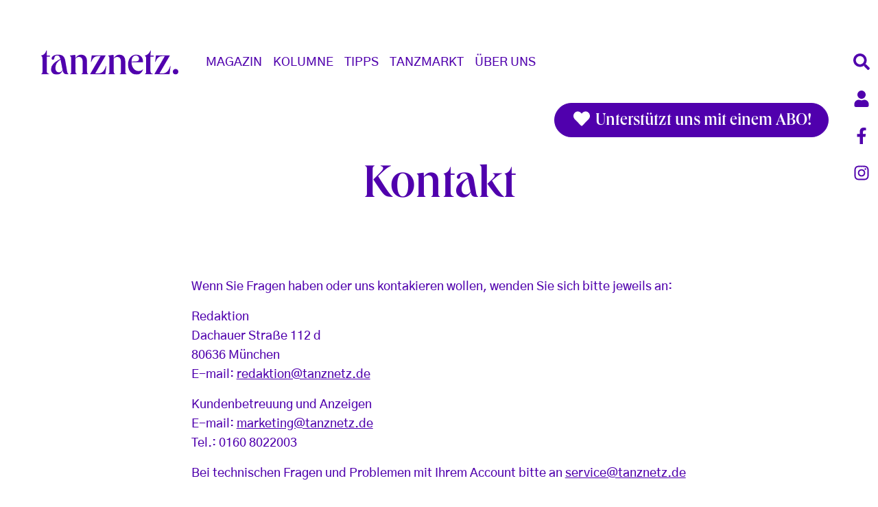

--- FILE ---
content_type: text/html; charset=UTF-8
request_url: https://www.tanznetz.de/en/node/14874
body_size: 8727
content:

<!DOCTYPE html>
<html lang="en" dir="ltr" prefix="og: https://ogp.me/ns#" class="h-100">
  <head>
    <meta charset="utf-8" />
<script type="text/plain" id="cookies_matomo" data-cookieconsent="matomo">var _paq = _paq || [];(function(){var u=(("https:" == document.location.protocol) ? "https://matomo4.cylusion.com/" : "http://matomo4.cylusion.com/");_paq.push(["setSiteId", "4"]);_paq.push(["setTrackerUrl", u+"matomo.php"]);_paq.push(["setDoNotTrack", 1]);if (!window.matomo_search_results_active) {_paq.push(["trackPageView"]);}_paq.push(["setIgnoreClasses", ["no-tracking","colorbox"]]);_paq.push(["enableLinkTracking"]);var d=document,g=d.createElement("script"),s=d.getElementsByTagName("script")[0];g.type="text/javascript";g.defer=true;g.async=true;g.src=u+"matomo.js";s.parentNode.insertBefore(g,s);})();</script>
<link rel="canonical" href="https://www.tanznetz.de/de/kontakt" />
<meta name="Generator" content="Drupal 10 (Thunder | https://www.thunder.org)" />
<meta name="MobileOptimized" content="width" />
<meta name="HandheldFriendly" content="true" />
<meta name="viewport" content="width=device-width, initial-scale=1.0" />
<link rel="icon" href="/themes/custom/tanznetz_bootstrap5/favicon.ico" type="image/vnd.microsoft.icon" />

    <title>Kontakt | tanznetz.de</title>
    <link rel="stylesheet" media="all" href="/sites/default/files/css/css_RJmiHY5Sfu6dIjH_BBlisYBKEAFcfxj6gou7se3C_h0.css?delta=0&amp;language=en&amp;theme=tanznetz_bootstrap5&amp;include=eJxtjl0OwyAMgy_EytPOM4U1o2yBIBw0ldPvV2on7cmyP0dxUDVYo3r0gcAubD6KBpIDbJVU4p5kBigy3Fn1lhj-q1e06VV_k8a-aMskabCr1Cg-bxf4ufVKMm3J1EvtQRIWnh1WGOfPFqMyCts47V5ftBjdGZr_89_RD-RJV5o" />
<link rel="stylesheet" media="all" href="/sites/default/files/css/css_Aq2qcbLcACymer5sx6x6xqxXlsMqLK2RMefn6zxuWn0.css?delta=1&amp;language=en&amp;theme=tanznetz_bootstrap5&amp;include=eJxtjl0OwyAMgy_EytPOM4U1o2yBIBw0ldPvV2on7cmyP0dxUDVYo3r0gcAubD6KBpIDbJVU4p5kBigy3Fn1lhj-q1e06VV_k8a-aMskabCr1Cg-bxf4ufVKMm3J1EvtQRIWnh1WGOfPFqMyCts47V5ftBjdGZr_89_RD-RJV5o" />

    <script type="application/json" data-drupal-selector="drupal-settings-json">{"path":{"baseUrl":"\/","pathPrefix":"en\/","currentPath":"node\/14874","currentPathIsAdmin":false,"isFront":false,"currentLanguage":"en"},"pluralDelimiter":"\u0003","suppressDeprecationErrors":true,"matomo":{"disableCookies":false,"trackColorbox":true,"trackMailto":true},"simpleads":{"current_node_id":"14874"},"cookies":{"cookiesjsr":{"config":{"cookie":{"name":"cookiesjsr","expires":31536000000,"domain":"tanznetz.de","sameSite":"Lax","secure":false},"library":{"libBasePath":"\/libraries\/cookiesjsr\/dist","libPath":"\/libraries\/cookiesjsr\/dist\/cookiesjsr.min.js","scrollLimit":250},"callback":{"method":"post","url":"\/en\/cookies\/consent\/callback.json","headers":[]},"interface":{"openSettingsHash":"#editCookieSettings","showDenyAll":true,"denyAllOnLayerClose":false,"settingsAsLink":false,"availableLangs":["en","de"],"defaultLang":"de","groupConsent":true,"cookieDocs":true}},"services":{"functional":{"id":"functional","services":[{"key":"functional","type":"functional","name":"Required functional","info":{"value":"\u003Ctable\u003E\r\n\t\u003Cthead\u003E\r\n\t\t\u003Ctr\u003E\r\n\t\t\t\u003Cth width=\u002215%\u0022\u003ECookie-Name\u003C\/th\u003E\r\n\t\t\t\u003Cth width=\u002215%\u0022\u003EStandard Ablaufzeit\u003C\/th\u003E\r\n\t\t\t\u003Cth\u003EBeschreibung\u003C\/th\u003E\r\n\t\t\u003C\/tr\u003E\r\n\t\u003C\/thead\u003E\r\n\t\u003Ctbody\u003E\r\n\t\t\u003Ctr\u003E\r\n\t\t\t\u003Ctd\u003E\u003Ccode dir=\u0022ltr\u0022 translate=\u0022no\u0022\u003ESSESS\u0026lt;ID\u0026gt;\u003C\/code\u003E\u003C\/td\u003E\r\n\t\t\t\u003Ctd\u003E1 Monat\u003C\/td\u003E\r\n\t\t\t\u003Ctd\u003EWenn Sie auf dieser Website eingeloggt sind, wird ein Session-Cookie ben\u00f6tigt, um Ihren Browser zu identifizieren und mit Ihrem Benutzerkonto im Server-Backend dieser Website zu verbinden.\u003C\/td\u003E\r\n\t\t\u003C\/tr\u003E\r\n\t\t\u003Ctr\u003E\r\n\t\t\t\u003Ctd\u003E\u003Ccode dir=\u0022ltr\u0022 translate=\u0022no\u0022\u003Ecookiesjsr\u003C\/code\u003E\u003C\/td\u003E\r\n\t\t\t\u003Ctd\u003E1 Jahr\u003C\/td\u003E\r\n\t\t\t\u003Ctd\u003EBeim ersten Besuch dieser Website wurden Sie um Ihr Einverst\u00e4ndnis zur Nutzung mehrerer Dienste (auch von Dritten) gebeten, die das Speichern von Daten in Ihrem Browser erfordern (Cookies, lokale Speicherung). Ihre Entscheidungen zu den einzelnen Diensten (Zulassen, Ablehnen) werden in diesem Cookie gespeichert und bei jedem Besuch dieser Website wieder verwendet.\u003C\/td\u003E\r\n\t\t\u003C\/tr\u003E\r\n\t\u003C\/tbody\u003E\r\n\u003C\/table\u003E\r\n","format":"full_html"},"uri":"","needConsent":false}],"weight":1},"tracking":{"id":"tracking","services":[{"key":"matomo","type":"tracking","name":"Matomo Analytics","info":{"value":"","format":"full_html"},"uri":"","needConsent":true},{"key":"recaptcha","type":"tracking","name":"reCAPTCHA","info":{"value":"","format":"full_html"},"uri":"https:\/\/developers.google.com\/recaptcha","needConsent":true}],"weight":10},"video":{"id":"video","services":[{"key":"video","type":"video","name":"Video provided by YouTube, Vimeo","info":{"value":"","format":"full_html"},"uri":"","needConsent":true}],"weight":40}},"translation":{"_core":{"default_config_hash":"r0JMDv27tTPrhzD4ypdLS0Jijl0-ccTUdlBkqvbAa8A"},"langcode":"de","bannerText":"We use a selection of our own and third-party cookies on the pages of this website: Essential cookies, which are required in order to use the website; functional cookies, which provide better easy of use when using the website; performance cookies, which we use to generate aggregated data on website use and statistics; and marketing cookies, which are used to display relevant content and advertising. If you choose \u0022ACCEPT ALL\u0022, you consent to the use of all cookies. You can accept and reject individual cookie types and revoke your consent for the future at any time at \u0022Settings\u0022.","privacyPolicy":"Privacy policy","privacyUri":"\/de\/datenschutz","imprint":"Imprint","imprintUri":"\/de\/impressum","cookieDocs":"Cookie documentation","cookieDocsUri":"\/cookies\/documentation","officialWebsite":"View official website","denyAll":"Deny all","alwaysActive":"Always active","settings":"Cookie settings","acceptAll":"Accept all","requiredCookies":"Required cookies","cookieSettings":"Cookie settings","close":"Close","readMore":"Read more","allowed":"Allowed","denied":"Denied","settingsAllServices":"Settings for all services","saveSettings":"Save","default_langcode":"en","disclaimerText":"All cookie information is subject to change by the service providers. We update this information regularly.","disclaimerTextPosition":"above","processorDetailsLabel":"Processor Company Details","processorLabel":"Company","processorWebsiteUrlLabel":"Company Website","processorPrivacyPolicyUrlLabel":"Company Privacy Policy","processorCookiePolicyUrlLabel":"Company Cookie Policy","processorContactLabel":"Data Protection Contact Details","placeholderAcceptAllText":"Accept All Cookies","functional":{"title":"Functional","details":"Cookies sind kleine Textdateien, die von Ihrem Browser auf Ihrem Ger\u00e4t abgelegt werden, um bestimmte Informationen zu speichern. Anhand der gespeicherten und zur\u00fcckgegebenen Informationen kann eine Website erkennen, dass Sie diese zuvor mit dem Browser auf Ihrem Endger\u00e4t aufgerufen und besucht haben. Wir nutzen diese Informationen, um die Website optimal nach Ihren Pr\u00e4ferenzen zu gestalten und anzuzeigen. Innerhalb dieses Prozesses wird nur das Cookie selbst auf Ihrem Ger\u00e4t identifiziert. Personenbezogene Daten werden nur nach Ihrer ausdr\u00fccklichen Einwilligung gespeichert oder wenn dies zwingend erforderlich ist, um die Nutzung des von uns angebotenen und von Ihnen in Anspruch genommenen Dienstes zu erm\u00f6glichen."},"tracking":{"title":"Tracking cookies","details":"Marketing cookies come from external advertising companies (\u0022third-party cookies\u0022) and are used to collect information about the websites visited by the user. The purpose of this is to create and display target group-oriented content and advertising for the user."},"video":{"title":"Video","details":"Video sharing services help to add rich media on the site and increase its visibility."}}},"cookiesTexts":{"_core":{"default_config_hash":"r0JMDv27tTPrhzD4ypdLS0Jijl0-ccTUdlBkqvbAa8A"},"langcode":"de","bannerText":"We use a selection of our own and third-party cookies on the pages of this website: Essential cookies, which are required in order to use the website; functional cookies, which provide better easy of use when using the website; performance cookies, which we use to generate aggregated data on website use and statistics; and marketing cookies, which are used to display relevant content and advertising. If you choose \u0022ACCEPT ALL\u0022, you consent to the use of all cookies. You can accept and reject individual cookie types and revoke your consent for the future at any time at \u0022Settings\u0022.","privacyPolicy":"Privacy policy","privacyUri":"\/de\/datenschutz","imprint":"Imprint","imprintUri":"\/de\/impressum","cookieDocs":"Cookie documentation","cookieDocsUri":"\/cookies\/documentation","officialWebsite":"View official website","denyAll":"Deny all","alwaysActive":"Always active","settings":"Cookie settings","acceptAll":"Accept all","requiredCookies":"Required cookies","cookieSettings":"Cookie settings","close":"Close","readMore":"Read more","allowed":"Allowed","denied":"Denied","settingsAllServices":"Settings for all services","saveSettings":"Save","default_langcode":"en","disclaimerText":"All cookie information is subject to change by the service providers. We update this information regularly.","disclaimerTextPosition":"above","processorDetailsLabel":"Processor Company Details","processorLabel":"Company","processorWebsiteUrlLabel":"Company Website","processorPrivacyPolicyUrlLabel":"Company Privacy Policy","processorCookiePolicyUrlLabel":"Company Cookie Policy","processorContactLabel":"Data Protection Contact Details","placeholderAcceptAllText":"Accept All Cookies"},"services":{"functional":{"uuid":"a3336e1d-3041-46f1-83b2-6be2a8588977","langcode":"de","status":true,"dependencies":[],"id":"functional","label":"Required functional","group":"functional","info":{"value":"\u003Ctable\u003E\r\n\t\u003Cthead\u003E\r\n\t\t\u003Ctr\u003E\r\n\t\t\t\u003Cth width=\u002215%\u0022\u003ECookie-Name\u003C\/th\u003E\r\n\t\t\t\u003Cth width=\u002215%\u0022\u003EStandard Ablaufzeit\u003C\/th\u003E\r\n\t\t\t\u003Cth\u003EBeschreibung\u003C\/th\u003E\r\n\t\t\u003C\/tr\u003E\r\n\t\u003C\/thead\u003E\r\n\t\u003Ctbody\u003E\r\n\t\t\u003Ctr\u003E\r\n\t\t\t\u003Ctd\u003E\u003Ccode dir=\u0022ltr\u0022 translate=\u0022no\u0022\u003ESSESS\u0026lt;ID\u0026gt;\u003C\/code\u003E\u003C\/td\u003E\r\n\t\t\t\u003Ctd\u003E1 Monat\u003C\/td\u003E\r\n\t\t\t\u003Ctd\u003EWenn Sie auf dieser Website eingeloggt sind, wird ein Session-Cookie ben\u00f6tigt, um Ihren Browser zu identifizieren und mit Ihrem Benutzerkonto im Server-Backend dieser Website zu verbinden.\u003C\/td\u003E\r\n\t\t\u003C\/tr\u003E\r\n\t\t\u003Ctr\u003E\r\n\t\t\t\u003Ctd\u003E\u003Ccode dir=\u0022ltr\u0022 translate=\u0022no\u0022\u003Ecookiesjsr\u003C\/code\u003E\u003C\/td\u003E\r\n\t\t\t\u003Ctd\u003E1 Jahr\u003C\/td\u003E\r\n\t\t\t\u003Ctd\u003EBeim ersten Besuch dieser Website wurden Sie um Ihr Einverst\u00e4ndnis zur Nutzung mehrerer Dienste (auch von Dritten) gebeten, die das Speichern von Daten in Ihrem Browser erfordern (Cookies, lokale Speicherung). Ihre Entscheidungen zu den einzelnen Diensten (Zulassen, Ablehnen) werden in diesem Cookie gespeichert und bei jedem Besuch dieser Website wieder verwendet.\u003C\/td\u003E\r\n\t\t\u003C\/tr\u003E\r\n\t\u003C\/tbody\u003E\r\n\u003C\/table\u003E\r\n","format":"full_html"},"consentRequired":false,"purpose":"","processor":"","processorContact":"","processorUrl":"","processorPrivacyPolicyUrl":"","processorCookiePolicyUrl":"","placeholderMainText":"This content is blocked because required functional cookies have not been accepted.","placeholderAcceptText":"Only accept required functional cookies"},"matomo":{"uuid":"e548e131-fbe5-481d-baa0-5f39eb697584","langcode":"de","status":true,"dependencies":{"enforced":{"module":["cookies_matomo"]}},"_core":{"default_config_hash":"MuR-RJ9O7-x8eNBQ4DQzKrOb4RKGHCB5_GPI12N7nS4"},"id":"matomo","label":"Matomo Analytics","group":"tracking","info":{"value":"","format":"full_html"},"consentRequired":true,"purpose":"","processor":"","processorContact":"","processorUrl":"","processorPrivacyPolicyUrl":"","processorCookiePolicyUrl":"","placeholderMainText":"This content is blocked because Matomo Analytics cookies have not been accepted.","placeholderAcceptText":"Only accept Matomo Analytics cookies."},"recaptcha":{"uuid":"8234128a-1b3d-48d1-8a26-604fb3cc662d","langcode":"de","status":true,"dependencies":{"enforced":{"module":["cookies_recaptcha"]}},"_core":{"default_config_hash":"kxnI6XQSVY9ud-USFv9E6xhRIvzJgOj0o7koRZ_dID4"},"id":"recaptcha","label":"reCAPTCHA","group":"tracking","info":{"value":"","format":"full_html"},"consentRequired":true,"purpose":"","processor":"","processorContact":"","processorUrl":"https:\/\/developers.google.com\/recaptcha","processorPrivacyPolicyUrl":"https:\/\/policies.google.com\/privacy","processorCookiePolicyUrl":"","placeholderMainText":"This content is blocked because reCAPTCHA cookies have not been accepted.","placeholderAcceptText":"Only accept reCAPTCHA cookies."},"video":{"uuid":"6984f615-03ae-40ef-8bc2-f858956baca1","langcode":"de","status":true,"dependencies":{"enforced":{"module":["cookies_video"]}},"_core":{"default_config_hash":"GPtNd6ZPi4fG97dOAJdm_C7Siy9qarY7N93GidYZkRQ"},"id":"video","label":"Video provided by YouTube, Vimeo","group":"video","info":{"value":"","format":"full_html"},"consentRequired":true,"purpose":"","processor":"","processorContact":"","processorUrl":"","processorPrivacyPolicyUrl":"","processorCookiePolicyUrl":"https:\/\/policies.google.com\/privacy","placeholderMainText":"This content is blocked because Video cookies have not been accepted.","placeholderAcceptText":"Only accept Video cookies."}},"groups":{"functional":{"uuid":"418d4466-d693-4cdd-a587-a467e1f7059e","langcode":"de","status":true,"dependencies":[],"id":"functional","label":"Functional","weight":1,"title":"Functional","details":"Cookies sind kleine Textdateien, die von Ihrem Browser auf Ihrem Ger\u00e4t abgelegt werden, um bestimmte Informationen zu speichern. Anhand der gespeicherten und zur\u00fcckgegebenen Informationen kann eine Website erkennen, dass Sie diese zuvor mit dem Browser auf Ihrem Endger\u00e4t aufgerufen und besucht haben. Wir nutzen diese Informationen, um die Website optimal nach Ihren Pr\u00e4ferenzen zu gestalten und anzuzeigen. Innerhalb dieses Prozesses wird nur das Cookie selbst auf Ihrem Ger\u00e4t identifiziert. Personenbezogene Daten werden nur nach Ihrer ausdr\u00fccklichen Einwilligung gespeichert oder wenn dies zwingend erforderlich ist, um die Nutzung des von uns angebotenen und von Ihnen in Anspruch genommenen Dienstes zu erm\u00f6glichen."},"performance":{"uuid":"8edce26d-e703-4732-a1ad-b50ddf876f21","langcode":"de","status":true,"dependencies":[],"_core":{"default_config_hash":"Jv3uIJviBj7D282Qu1ZpEQwuOEb3lCcDvx-XVHeOJpw"},"id":"performance","label":"Performance","weight":30,"title":"Performance Cookies","details":"Performance cookies collect aggregated information about how our website is used. The purpose of this is to improve its attractiveness, content and functionality. These cookies help us to determine whether, how often and for how long particular sub-pages of our website are accessed and which content users are particularly interested in. Search terms, country, region and (where applicable) the city from which the website is accessed are also recorded, as is the proportion of mobile devices that are used to access the website. We use this information to compile statistical reports that help us tailor the content of our website to your needs and optimize our offer."},"social":{"uuid":"f645c279-325f-4259-bd78-d131405cff35","langcode":"de","status":true,"dependencies":[],"_core":{"default_config_hash":"vog2tbqqQHjVkue0anA0RwlzvOTPNTvP7_JjJxRMVAQ"},"id":"social","label":"Social Plugins","weight":20,"title":"Social Plugins","details":"Social media widgets provide additional content originally published on third party platforms."},"tracking":{"uuid":"40361727-5cdb-4b82-9726-d202614e93da","langcode":"de","status":true,"dependencies":[],"_core":{"default_config_hash":"_gYDe3qoEc6L5uYR6zhu5V-3ARLlyis9gl1diq7Tnf4"},"id":"tracking","label":"Tracking","weight":10,"title":"Tracking cookies","details":"Marketing cookies come from external advertising companies (\u0022third-party cookies\u0022) and are used to collect information about the websites visited by the user. The purpose of this is to create and display target group-oriented content and advertising for the user."},"video":{"uuid":"be7a2ec3-34a6-43e8-ab7d-d00dad574561","langcode":"de","status":true,"dependencies":[],"_core":{"default_config_hash":"w1WnCmP2Xfgx24xbx5u9T27XLF_ZFw5R0MlO-eDDPpQ"},"id":"video","label":"Videos","weight":40,"title":"Video","details":"Video sharing services help to add rich media on the site and increase its visibility."}}},"statistics":{"data":{"nid":"14874"},"url":"\/core\/modules\/statistics\/statistics.php"},"ajaxTrustedUrl":{"\/en\/search":true},"user":{"uid":0,"permissionsHash":"a9bd5bcd7da7672fb7d7ea6ef280269529bb5b0fa3d6870133136daaa52377d4"}}</script>
<script src="/sites/default/files/js/js_o7FLQlykVrjbuC7ogK_FDjgKT5XBxDupTHPR1yzfjoE.js?scope=header&amp;delta=0&amp;language=en&amp;theme=tanznetz_bootstrap5&amp;include=eJxtjUEOgzAMBD-UNKe-BznUpQEnjuJFFby-qkrhktOuZlbaqApDo3oP8ax-Ni8ENrhRdUls4cjZ2h8NmaBZAxWSDWk0d4BfOAMh2VeER1srye0iDlT2wtiH6zQ8tYDebJq56yfRSOINm6QydSeVWbrCKAlebf0AbnBfRA"></script>
<script src="/modules/contrib/cookies/js/cookiesjsr.conf.js?v=10.5.8" defer></script>
<script src="/libraries/cookiesjsr/dist/cookiesjsr-preloader.min.js?v=10.5.8" defer></script>

  </head>
  <body class="path-node page-node-type-page   d-flex flex-column h-100">
        <div class="visually-hidden-focusable skip-link p-3 container">
      <a href="#main-content" class="p-2">
        Skip to main content
      </a>
    </div>
    
      <div class="dialog-off-canvas-main-canvas d-flex flex-column h-100" data-off-canvas-main-canvas>
    


<header>
  <div class="nav-right d-none d-lg-flex flex-lg-column">
    <a href="/search" class="btn"><i class="fas fa-search fa-fw"></i></a>
    <a href="/en/user/login" class="btn"><i class="fas fa-user fa-fw"></i></a>
    <a href="https://www.facebook.com/tanznetz" target="_blank" class="btn"><i class="fab fa-facebook-f fa-fw"></i></a>
    <a href="https://www.instagram.com/tanznetz.de/?hl=de" target="_blank" class="btn"><i class="fab fa-instagram fa-fw"></i></a>
    <a class="btn back-to-top mt-5" title="back to top" alt="back to top"><i class="fas fa-chevron-up fa-fw"></i></a>
  </div>

  

      <nav class="navbar navbar-main navbar-expand-lg navbar-light text-dark ">
      <div class="container d-flex">
          <div class="region region-nav-branding">
    <div id="block-tanznetz-bootstrap5-branding" class="block block-system block-system-branding-block">
  
    
  <div class="navbar-brand d-flex align-items-center">

    <a href="/en" title="Home" rel="home" class="site-logo d-block">
    <img src="/themes/custom/tanznetz_bootstrap5/logo.svg" alt="Home" />
  </a>
  

</div>
</div>

  </div>


        <button class="navbar-toggler collapsed" type="button" data-bs-toggle="offcanvas"
                data-bs-target="#navbarSupportedContent" aria-controls="navbarSupportedContent"
                aria-expanded="false" aria-label="Toggle navigation">
          <i class="icon-th"></i>
        </button>

        <div class="offcanvas offcanvas-end" tabindex="-1" id="navbarSupportedContent" aria-labelledby="navbarSupportedContentLabel">
          <div class="offcanvas-header">
            <h5 class="offcanvas-title" id="navbarSupportedContentLabel">
              <a href="/en" title="Startseite" rel="home" class="site-logo">
                <img src="/themes/custom/tanznetz_bootstrap5/logo.svg" alt="Startseite">
              </a>
            </h5>
            <button type="button" class="btn-close text-reset" data-bs-dismiss="offcanvas" aria-label="Close"></button>
          </div>
          <div class="offcanvas-body d-flex flex-column align-items-center align-items-lg-start">
              <div class="region region-nav-main">
    <nav aria-labelledby="block-tanznetz-bootstrap5-main-menu-menu" id="block-tanznetz-bootstrap5-main-menu" class="block block-menu navigation menu--main">
            
  <h5 class="visually-hidden" id="block-tanznetz-bootstrap5-main-menu-menu">Main navigation</h5>
  

        
            <ul data-block="nav_main" class="navbar-nav justify-content-end flex-wrap nav-level-0">
                        <li class="nav-item dropdown">
          <span class="nav-link dropdown-toggle" role="button" data-bs-toggle="dropdown" aria-expanded="false" title="Expand menu Magazin">Magazin</span>
                  <ul data-block="nav_main" class="dropdown-menu nav-level-1">
                        <li class="nav-item">
          <a href="/en/magazin_overview" class="dropdown-item" data-drupal-link-system-path="magazin_overview">Übersicht</a>
      </li>

                        <li class="nav-item">
          <a href="/en/taxonomy/term/8" class="dropdown-item" data-drupal-link-system-path="taxonomy/term/8">News</a>
      </li>

                        <li class="nav-item">
          <a href="/en/taxonomy/term/6025" class="dropdown-item" data-drupal-link-system-path="taxonomy/term/6025">Branche</a>
      </li>

                        <li class="nav-item">
          <a href="/en/taxonomy/term/7" class="dropdown-item" data-drupal-link-system-path="taxonomy/term/7">Kritik</a>
      </li>

                        <li class="nav-item">
          <a href="/en/taxonomy/term/1" class="dropdown-item" data-drupal-link-system-path="taxonomy/term/1">Leute</a>
      </li>

                        <li class="nav-item">
          <a href="/en/taxonomy/term/3" class="dropdown-item" data-drupal-link-system-path="taxonomy/term/3">Thema</a>
      </li>

                        <li class="nav-item">
          <a href="/en/taxonomy/term/4" class="dropdown-item" data-drupal-link-system-path="taxonomy/term/4">Education</a>
      </li>

                        <li class="nav-item">
          <a href="/en/taxonomy/term/6" class="dropdown-item" data-drupal-link-system-path="taxonomy/term/6">Blog</a>
      </li>

                        <li class="nav-item">
          <a href="/en/taxonomy/term/2" class="dropdown-item" data-drupal-link-system-path="taxonomy/term/2">Media</a>
      </li>

                        <li class="nav-item">
          <a href="/en/taxonomy/term/5" class="dropdown-item" data-drupal-link-system-path="taxonomy/term/5">International</a>
      </li>

          </ul>
  
      </li>

                        <li class="nav-item dropdown">
          <span class="nav-link dropdown-toggle" role="button" data-bs-toggle="dropdown" aria-expanded="false" title="Expand menu Kolumne">Kolumne</span>
                  <ul data-block="nav_main" class="dropdown-menu nav-level-1">
                        <li class="nav-item">
          <a href="/en/taxonomy/term/21" title="koeglerjournal" class="dropdown-item" data-drupal-link-system-path="taxonomy/term/21">koegler.journal</a>
      </li>

                        <li class="nav-item">
          <a href="/en/node/15854" title="weigelt.web" class="dropdown-item" data-drupal-link-system-path="node/15854">weigelt.web</a>
      </li>

                        <li class="nav-item">
          <a href="/en/taxonomy/term/20" title="kapp-blog" class="dropdown-item" data-drupal-link-system-path="taxonomy/term/20">kapp.blog</a>
      </li>

          </ul>
  
      </li>

                        <li class="nav-item dropdown">
          <span class="nav-link dropdown-toggle" role="button" data-bs-toggle="dropdown" aria-expanded="false" title="Expand menu Tipps">Tipps</span>
                  <ul data-block="nav_main" class="dropdown-menu nav-level-1">
                        <li class="nav-item">
          <a href="/en/tipps_overview" title="Tipps Übersicht" class="dropdown-item" data-drupal-link-system-path="tipps_overview">Übersicht</a>
      </li>

                        <li class="nav-item">
          <a href="/en/taxonomy/term/16" class="dropdown-item" data-drupal-link-system-path="taxonomy/term/16">Premieren</a>
      </li>

                        <li class="nav-item">
          <a href="/en/taxonomy/term/18" class="dropdown-item" data-drupal-link-system-path="taxonomy/term/18">Kino</a>
      </li>

                        <li class="nav-item">
          <a href="/en/taxonomy/term/14" class="dropdown-item" data-drupal-link-system-path="taxonomy/term/14">Streaming</a>
      </li>

                        <li class="nav-item">
          <a href="/en/taxonomy/term/15" class="dropdown-item" data-drupal-link-system-path="taxonomy/term/15">Ausstellungen</a>
      </li>

                        <li class="nav-item">
          <a href="/en/taxonomy/term/12" class="dropdown-item" data-drupal-link-system-path="taxonomy/term/12">Vorankündigungen</a>
      </li>

          </ul>
  
      </li>

                        <li class="nav-item dropdown">
          <span class="nav-link dropdown-toggle" role="button" data-bs-toggle="dropdown" aria-expanded="false" title="Expand menu Tanzmarkt">Tanzmarkt</span>
                  <ul data-block="nav_main" class="dropdown-menu nav-level-1">
                        <li class="nav-item">
          <a href="/en/offer" title="Job &amp; Börse" class="dropdown-item" data-drupal-link-system-path="offer">Job &amp; Börse</a>
      </li>

                        <li class="nav-item">
          <a href="/en/event" class="dropdown-item" data-drupal-link-system-path="event">Termine</a>
      </li>

                        <li class="nav-item">
          <a href="/en/taxonomy/term/5650" title="Ausbildungen" class="dropdown-item" data-drupal-link-system-path="taxonomy/term/5650">Ausbildungen</a>
      </li>

          </ul>
  
      </li>

                        <li class="nav-item dropdown">
          <span class="nav-link dropdown-toggle" role="button" data-bs-toggle="dropdown" aria-expanded="false" title="Expand menu Über Uns">Über Uns</span>
                  <ul data-block="nav_main" class="dropdown-menu nav-level-1">
                        <li class="nav-item">
          <a href="/en/node/14869" class="dropdown-item" data-drupal-link-system-path="node/14869">Konzept</a>
      </li>

                        <li class="nav-item">
          <a href="/en/node/14870" class="dropdown-item" data-drupal-link-system-path="node/14870">Team</a>
      </li>

                        <li class="nav-item">
          <a href="/en/node/14872" title="Die Geschichte von tanznetz" class="dropdown-item" data-drupal-link-system-path="node/14872">Geschichte</a>
      </li>

                        <li class="nav-item">
          <a href="/en/taxonomy/term/11" title="Partner werden" class="dropdown-item" data-drupal-link-system-path="taxonomy/term/11">Partner</a>
      </li>

                        <li class="nav-item">
          <a href="https://steadyhq.com/de/tanznetz/about" title="tanznetz Unterstützer-Abos buchen" class="dropdown-item">unterstützen</a>
      </li>

                        <li class="nav-item">
          <a href="/en/node/14880" title="Werbung schalten" class="dropdown-item" data-drupal-link-system-path="node/14880">werben</a>
      </li>

          </ul>
  
      </li>

          </ul>
  



  </nav>

  </div>

            <div class="offcanvas-additional-content">
              <div class="views-exposed-form block d-flex justify-content-center block-views block-views-exposed-filter-blocksite-search-page-2" data-drupal-selector="views-exposed-form-site-search-page-2">
      <form action="/en/search" method="get" id="views-exposed-form-site-search-page-2" accept-charset="UTF-8">
  <div class="input-group">
  <span class="input-group-text"></span>
  <input placeholder="Suche" data-drupal-selector="edit-search-api-fulltext" type="text" id="edit-search-api-fulltext" name="search_api_fulltext" value="" size="30" maxlength="128" class="form-text form-control">
  <button data-drupal-selector="edit-submit-site-search" type="submit" id="edit-submit-site-search" value="Search" class="button js-form-submit form-submit btn btn-primary"><i class="fas fa-search fa-fw"></i></button>
  
</div>

</form>

  </div>

                <div class="region region-nav-additional">
    <nav aria-labelledby="block-tanznetz-bootstrap5-account-menu-menu" id="block-tanznetz-bootstrap5-account-menu" class="block block-menu navigation menu--account">
            
  <h5 class="visually-hidden" id="block-tanznetz-bootstrap5-account-menu-menu">User account menu</h5>
  

        
        <ul data-block="nav_additional" class="nav navbar-nav">
            <li class="nav-item text-align-center">
      <a href="/en/user/login" class="nav-link" data-drupal-link-system-path="user/login">Log in</a>
          </li>
  </ul>
  


  </nav>

  </div>

            </div>
          </div>
        </div>




      </div>
    </nav>
  
</header>

<main role="main">
  <a id="main-content" tabindex="-1"></a>  
  
  
  
  
      <div  class="mb-4 container">
      <div class="row g-0">
        <div id="steady" class="sticky-top my-3">
          <div class="container mb-4">
            <a href="https://steadyhq.com/de/tanznetz/about" class="btn btn-primary float-end px-4 pt-2 pb-1" target="_blank"><i class="fas fa-heart fa-fw"></i> Unterstützt uns mit einem ABO!</a>
          </div>
        </div>
                <div class="order-1 order-lg-2 col-12">
            <div class="region region-content">
    <div data-drupal-messages-fallback class="hidden"></div>
<div id="block-tanznetz-bootstrap5-content" class="block block-system block-system-main-block">
  
    
      
<article lang="de" class="node node--type-page node--view-mode-full">

  <div class="node__content node__content__page">

    <div class="container field field--name-title field--type-string field--label-hidden">
      <div class="row justify-content-center my-4">
        <div class="col col-lg-8 text-align-center">
          
              <h1 class="page-title">Kontakt</h1>

          
        </div>
      </div>
    </div>

    
      <div class="field field--name-field-paragraphs field--type-entity-reference-revisions field--label-hidden field__items">
              <div class="field__item">  <div class="container paragraph paragraph--type--text paragraph--view-mode--default">
        <div class="row justify-content-center">
      <div class="col col-lg-8 text-align-left">
        
            <div class="clearfix text-formatted field field--name-field-text field--type-text-long field--label-hidden field__item"><p>Wenn Sie Fragen haben oder uns kontakieren wollen, wenden Sie sich bitte jeweils an:</p><p>Redaktion<br>Dachauer Straße 112 d<br>80636 München<br>E-mail: <a href="mailto:redaktion@tanznetz.de">redaktion@tanznetz.de</a></p><p>Kundenbetreuung und Anzeigen<br>E-mail: <a href="mailto:marketing@tanznetz.de">marketing@tanznetz.de</a><br>Tel.: 0160 8022003</p><p>Bei technischen Fragen und Problemen mit Ihrem Account bitte an <a href="mailto:service@tanznetz.de">service@tanznetz.de</a></p><p>&nbsp;</p></div>
      
      </div>
    </div>
      </div>
</div>
          </div>
  

  </div>

  
</article>

  </div>
<div id="block-cookiesui" class="block block-cookies block-cookies-ui-block">
  
    
        
<div id="cookiesjsr"></div>

  </div>

  </div>

        </div>
              </div>
    </div>
  </main>

<footer class="mt-auto   footer-dark text-light bg-primary">
  <div class="container">
      <div class="region region-footer">
    <div class="row justify-content-center">
      <div class="col-12 col-lg-6 text-align-center footer-newsletter">
        <h3>Abonnieren Sie unseren Newsletter</h3>
        <a href="/newsletterregistrierung" class="btn btn-primary btn-lg" role="button">hier anmelden<i> → </i></a>
      </div>
    </div>
    <nav aria-labelledby="block-tanznetz-bootstrap5-footer-menu" id="block-tanznetz-bootstrap5-footer" class="block block-menu navigation menu--footer">
            
  <h5 class="visually-hidden" id="block-tanznetz-bootstrap5-footer-menu">Footer menu</h5>
  

        
            <div data-block="footer" class="nav navbar-nav">
      <div class="row">
        <div class="col-6">
          <div class="row">
            <div class="col-12 col-lg-6">
                              <li class="nav-item">
                  <a href="/en/node/14873" title="Impressum" class="nav-link" data-drupal-link-system-path="node/14873">Impressum</a>
                </li>
                              <li class="nav-item">
                  <a href="/en/taxonomy/term/11" title="Partner" class="nav-link" data-drupal-link-system-path="taxonomy/term/11">Partner</a>
                </li>
                              <li class="nav-item">
                  <a href="/en/node/14874" class="nav-link is-active" data-drupal-link-system-path="node/14874" aria-current="page">Kontakt</a>
                </li>
                          </div>
            <div class="col-12 col-lg-6">
                              <li class="nav-item">
                  <a href="/en/node/14888" title="Datenschutz" class="nav-link" data-drupal-link-system-path="node/14888">Datenschutz</a>
                </li>
                              <li class="nav-item">
                  <a href="#editCookieSettings" title="Cookies" class="nav-link">Cookies</a>
                </li>
                              <li class="nav-item">
                  <a href="/en/node/14880" title="Werbung buchen" class="nav-link" data-drupal-link-system-path="node/14880">Werbung buchen</a>
                </li>
                          </div>
          </div>
        </div>
        <div class="col-6">
          <div class="row">
            <div class="col-12 col-lg-6">
                              <li class="nav-item">
                  <a href="https://steadyhq.com/de/tanznetz/about" title="tanznetz Unterstützer-Abos buchen!" class="nav-link">Unterstützer Abos</a>
                </li>
                              <li class="nav-item">
                  <a href="/en/search" title="Suche" class="nav-link" data-drupal-link-system-path="search">Suche</a>
                </li>
                          </div>
            <div class="col-12 col-lg-6">
                              <li class="nav-item">
                  <a href="/en/user/login" class="nav-link">Login</a>
                </li>
                <li class="nav-item">
                  <a href="/en/user/register" class="nav-link">Register</a>
                </li>
                <li class="nav-item">
                  <a href="/en/user/password" class="nav-link">Reset password</a>
                </li>
                          </div>
          </div>
        </div>
      </div>
    </div>
  


  </nav>

    <div class="row justify-content-center footer-copyright">
      <div class="col-12 text-align-center py-4">
        <a href="https://www.facebook.com/tanznetz" target="_blank" class="btn btn-lg"><i class="fab fa-facebook-f"></i></a>
        <a href="https://www.instagram.com/tanznetz.de/?hl=de" target="_blank" class="btn btn-lg"><i class="fab fa-instagram"></i></a>
      </div>
      <div class="col-12 text-align-center">
        <p>&copy; 1996 - 2026 tanznetz.de</p>
      </div>
    </div>
  </div>

  </div>
</footer>

  </div>

    
    <script src="/sites/default/files/js/js_Nh1ruemPeQ6Klj9pNye6zHDYDUunjn113Tmmu9yypFg.js?scope=footer&amp;delta=0&amp;language=en&amp;theme=tanznetz_bootstrap5&amp;include=eJxtjUEOgzAMBD-UNKe-BznUpQEnjuJFFby-qkrhktOuZlbaqApDo3oP8ax-Ni8ENrhRdUls4cjZ2h8NmaBZAxWSDWk0d4BfOAMh2VeER1srye0iDlT2wtiH6zQ8tYDebJq56yfRSOINm6QydSeVWbrCKAlebf0AbnBfRA"></script>
<script src="/themes/custom/tanznetz_bootstrap5/js/peel.js?v=0.x"></script>
<script src="/themes/custom/tanznetz_bootstrap5/js/sailthru.js?v=0.x"></script>

  </body>
</html>


--- FILE ---
content_type: application/javascript
request_url: https://www.tanznetz.de/themes/custom/tanznetz_bootstrap5/js/peel.js?v=0.x
body_size: 276
content:
(function ($, Drupal, drupalSettings, window, document) {
  // To understand behaviors, see https://www.drupal.org/node/2269515
  Drupal.behaviors.adblock = {
    "attach": function (context, settings) {
      var e=document.createElement('div');
      e.id='tAMGQUxZozRb';
      e.style.display='none';
      document.body.appendChild(e);
    }
  };
} (jQuery, Drupal, drupalSettings, this, this.document));
